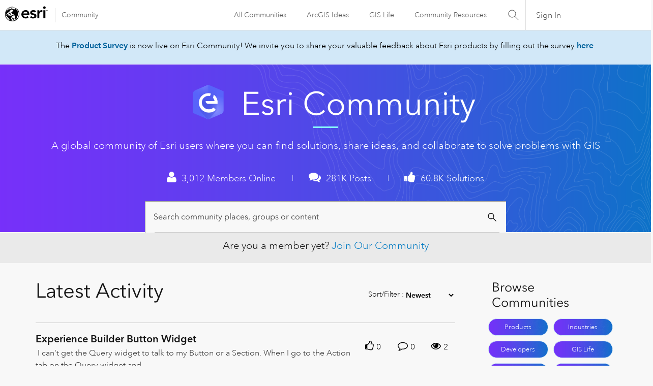

--- FILE ---
content_type: text/html; charset=UTF-8
request_url: https://community.esri.com/?url=https%3A%2F%2Fwww.Monikayttoinen.fi
body_size: 1873
content:
<!DOCTYPE html>
<html lang="en">
<head>
    <meta charset="utf-8">
    <meta name="viewport" content="width=device-width, initial-scale=1">
    <title></title>
    <style>
        body {
            font-family: "Arial";
        }
    </style>
    <script type="text/javascript">
    window.awsWafCookieDomainList = [];
    window.gokuProps = {
"key":"AQIDAHjcYu/GjX+QlghicBgQ/7bFaQZ+m5FKCMDnO+vTbNg96AE+3PIzueJzgNQj9+QMRk5nAAAAfjB8BgkqhkiG9w0BBwagbzBtAgEAMGgGCSqGSIb3DQEHATAeBglghkgBZQMEAS4wEQQMJn6mAT/20mJKwxseAgEQgDuDUDB6mgzM+zHUHJS6wDTPB3Q2ncFvF8q4Hr7xqRmkaxf5g97EpA2B240DyFHO3P+dA7cbgp7Go/jL2Q==",
          "iv":"D549pwCBagAAC+E+",
          "context":"KV/Se0hRNR0Fqkgf6gDtgJFkxek6AsRh8Q239ZO5B3ygn0qJosJHT9pcvn0hTZJUyB6SJRPLfoCG+Am4O1eGqeC5xZuumE5zJ7rbMf509GAiZq4grc/rhtzvJotD8HOg4NB0jQYOpoWfPA7iiEZ4aYBNvqoi0Od8bvWFdTJU8TTh+Xp2qaqX5p7q1/dRTzMIVbLs3TjOaopWewGFB/JoJy6+pSoVfjsGfScHhHNfdDFeYbJgBTj3qN8j/cyTW9LixFNp1PP8eoO7vZG1y27onXc1try3/EhXiA9cuZdlbeRxQv2mD+Nh1w0p0G55sjLKobnTD2SFGZWpuvXZcwJk/K4r6b3VVOiFMqe18vPSgXqEU+tW41dE3Ri4Cv0/BcEmMgJRHHRsV8xsPjHjg7rKa3rFJbmE/qC8"
};
    </script>
    <script src="https://bc0439715fa6.967eb88d.us-east-2.token.awswaf.com/bc0439715fa6/dd69015656bc/4f1470dc65ad/challenge.js"></script>
</head>
<body>
    <div id="challenge-container"></div>
    <script type="text/javascript">
        AwsWafIntegration.saveReferrer();
        AwsWafIntegration.checkForceRefresh().then((forceRefresh) => {
            if (forceRefresh) {
                AwsWafIntegration.forceRefreshToken().then(() => {
                    window.location.reload(true);
                });
            } else {
                AwsWafIntegration.getToken().then(() => {
                    window.location.reload(true);
                });
            }
        });
    </script>
    <noscript>
        <h1>JavaScript is disabled</h1>
        In order to continue, we need to verify that you're not a robot.
        This requires JavaScript. Enable JavaScript and then reload the page.
    </noscript>
</body>
</html>